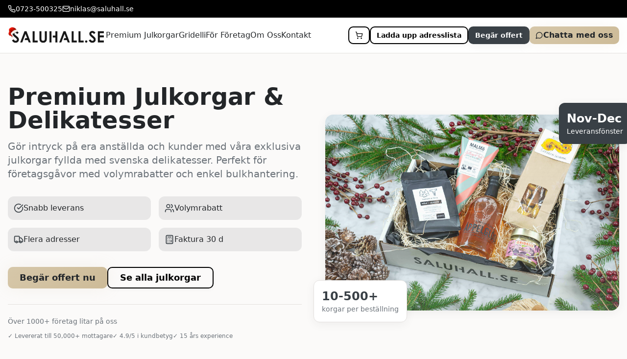

--- FILE ---
content_type: text/html; charset=utf-8
request_url: https://saluhall.se/collections/oliver/products/ricci-oliv-la-bella-cerignola-314ml
body_size: 1359
content:
<!doctype html>
<html lang="en">
  <head>
    <!-- Google Tag Manager -->
    <script>(function(w,d,s,l,i){w[l]=w[l]||[];w[l].push({'gtm.start':
    new Date().getTime(),event:'gtm.js'});var f=d.getElementsByTagName(s)[0],
    j=d.createElement(s),dl=l!='dataLayer'?'&l='+l:'';j.async=true;j.src=
    'https://www.googletagmanager.com/gtm.js?id='+i+dl;f.parentNode.insertBefore(j,f);
    })(window,document,'script','dataLayer','GTM-K3FR592');</script>
    <!-- End Google Tag Manager -->
    
    <meta charset="UTF-8" />
    <link rel="icon" href="/favicon.png" type="image/png" />
    <meta name="viewport" content="width=device-width, initial-scale=1.0" />
    <title>Julkorgar för Företag - Saluhall.se | Volymrabatter & Bulkleverans</title>
    <meta name="description" content="Beställ julkorgar för ditt företag med volymrabatter, bulkleverans och faktura. Perfekt för anställda och kundgåvor. Enkelt med adresslista-upload och offert." />
    <meta name="author" content="Saluhall.se" />

    <meta property="og:title" content="Julkorgar för Företag - Saluhall.se | Volymrabatter & Bulkleverans" />
    <meta property="og:description" content="Beställ julkorgar för ditt företag med volymrabatter, bulkleverans och faktura. Perfekt för anställda och kundgåvor." />
    <meta property="og:type" content="website" />
    <meta property="og:image" content="https://pub-bb2e103a32db4e198524a2e9ed8f35b4.r2.dev/01482cd4-ddd1-40f7-a38b-05e1a3414fac/id-preview-150cf777--de076865-b675-4462-8aa2-f1c4cfc7476b.lovable.app-1764092804613.png" />

    <meta name="twitter:card" content="summary_large_image" />
    <meta name="twitter:site" content="@lovable_dev" />
    <meta name="twitter:image" content="https://pub-bb2e103a32db4e198524a2e9ed8f35b4.r2.dev/01482cd4-ddd1-40f7-a38b-05e1a3414fac/id-preview-150cf777--de076865-b675-4462-8aa2-f1c4cfc7476b.lovable.app-1764092804613.png" />
    <script type="module" crossorigin src="/assets/index-DThz9sqw.js"></script>
    <link rel="stylesheet" crossorigin href="/assets/index-C_zeiWgF.css">
  <script defer src="https://saluhall.se/~flock.js" data-proxy-url="https://saluhall.se/~api/analytics"></script></head>

  <body>
    <!-- Google Tag Manager (noscript) -->
    <noscript><iframe src="https://www.googletagmanager.com/ns.html?id=GTM-K3FR592"
    height="0" width="0" style="display:none;visibility:hidden"></iframe></noscript>
    <!-- End Google Tag Manager (noscript) -->
    
    <div id="root"></div>
  </body>
</html>
